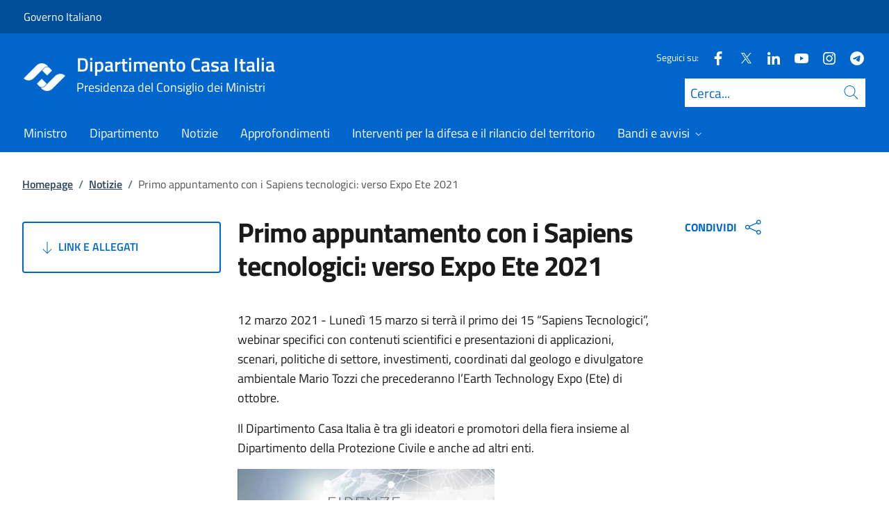

--- FILE ---
content_type: text/html; charset=utf-8
request_url: https://www.casaitalia.governo.it/generali/notizie/primo-appuntamento-con-i-sapiens-tecnologici-verso-expo-ete-2021/
body_size: 14429
content:



<!DOCTYPE html>
<html lang="it">
    <head>
        <title>Primo appuntamento con i Sapiens tecnologici: verso Expo Ete 2021</title>
        <meta charset="utf-8">
        <meta http-equiv="x-ua-compatible" content="ie=edge">
        <meta name="viewport" content="width=device-width, initial-scale=1">
            <meta name="keyword" content="comunicazione,prevenzione">
        <meta name="description" content="Luned&#xEC; 15 marzo si terr&#xE0; il primo dei 15 &#x201C;Sapiens Tecnologici&#x201D;, webinar specifici con contenuti scientifici e presentazioni di applicazioni, scenari, politiche ...">
        <link rel="canonical" href="https://www.casaitalia.governo.it/generali/notizie/primo-appuntamento-con-i-sapiens-tecnologici-verso-expo-ete-2021/" />
        <meta property="og:type" content="article" />
        <meta property="og:url" content="https://www.casaitalia.governo.it/generali/notizie/primo-appuntamento-con-i-sapiens-tecnologici-verso-expo-ete-2021/" />
        <meta property="og:title" content="Primo appuntamento con i Sapiens tecnologici: verso Expo Ete 2021" />
            <meta property="og:description" content="Luned&#xEC; 15 marzo si terr&#xE0; il primo dei 15 &#x201C;Sapiens Tecnologici&#x201D;, webinar specifici con contenuti scientifici e presentazioni di applicazioni, scenari, politiche ..." />
        <meta property="og:site_name" content="Dipartimento Casa Italia" />
        <meta property="og:updated_time" content="2025-11-17T16:36:31.103Z" />
        <meta name="twitter:card" content="summary" />
        <meta name="twitter:url" content="https://www.casaitalia.governo.it/generali/notizie/primo-appuntamento-con-i-sapiens-tecnologici-verso-expo-ete-2021/" />
        <meta name="twitter:title" content="Primo appuntamento con i Sapiens tecnologici: verso Expo Ete 2021" />
            <meta name="twitter:description" content="Luned&#xEC; 15 marzo si terr&#xE0; il primo dei 15 &#x201C;Sapiens Tecnologici&#x201D;, webinar specifici con contenuti scientifici e presentazioni di applicazioni, scenari, politiche ..." />
                <meta property="og:image" content="https://www.casaitalia.governo.it/media/1770/expo-ete-2021-alta.jpg" />
                <meta name="twitter:image" content="https://www.casaitalia.governo.it/media/1770/expo-ete-2021-alta.jpg" />
            <link rel="icon" href="https://www.casaitalia.governo.it/media/1190/favicon-96x96.png">
        
        <script src="/sb/registered-js-bundle.js.v639041368805888454"></script>
        <link href="/sb/registered-css-bundle.css.v639041368805888454" rel="stylesheet" />

            <!-- Matomo -->
            <script type="text/plain" data-cookiecategory="analytics">
                var _paq = window._paq = window._paq || [];
                /* tracker methods like "setCustomDimension" should be called before "trackPageView" */
                //_paq.push(["setCookieDomain", "*.www.dominio.it"]);
                //_paq.push(["setDomains", ["*.www.dominio.it"]]);
                _paq.push(['trackPageView']);
                _paq.push(['enableLinkTracking']);
                (function () {
                var u = "https://dmlws-analytics.sogei.it/piwik/";
                _paq.push(['setTrackerUrl', u + 'matomo.php']);
                _paq.push(['setSiteId', '20']);
                _paq.push(['addTracker', 'https://ingestion.webanalytics.italia.it/matomo.php', '38887']);
                var d = document, g = d.createElement('script'), s = d.getElementsByTagName('script')[0];
                g.type = 'text/javascript'; g.async = true; g.src = u + 'matomo.js'; s.parentNode.insertBefore(g, s);
                })();
            </script>
            <noscript><p><img src="https://dmlws-analytics.sogei.it/piwik/matomo.php?idsite=20&amp;rec=1" style="border:0;" alt="" /></p></noscript>
            <!-- End Matomo Code -->

    </head>

    <body>
         

<div class="skiplinks">
    <a class="visually-hidden-focusable" href="#main">Vai al contenuto</a>
    <a class="visually-hidden-focusable" href="#menu">Vai alla navigazione del sito</a>
</div>
         


<!-- PRIMO HEADER -->
<div class="it-header-slim-wrapper notprint" style="background-color:#004d99 !important">
    <div class="container-fluid px-0 px-lg-2 px-xl-3">
        <div class="col-12">
            <div class="it-header-slim-wrapper-content">
                <span class="d-flex">
                        <a class="d-lg-block navbar-brand" href="https://www.governo.it/" style="font-size: 1em">Governo Italiano</a>
                </span>
                

            </div>
        </div>
    </div>
</div>


<header class="it-header-wrapper position-sticky notprint" style="top:0;z-index:1040">
    <div class="it-nav-wrapper">
        <!-- SECONDO HEADER -->
        <div class="it-header-center-wrapper">
            <div class="container-fluid px-0 px-lg-2 px-xl-3">
                <div class="col-12">
                    <div class="it-header-center-content-wrapper">
                        <div class="it-brand-wrapper ms-2 ms-lg-0">
                            <a href="/generali/">
                                <img src="/media/d10nsub1/logo_casaitalia_75.png" class="main-header-logo" alt="">
                                <img src="/media/d10nsub1/logo_casaitalia_75.png" class="mobile-header-logo" alt="">
                                <div class="it-brand-text" aria-label="Dipartimento Casa Italia" role="contentinfo">
                                        <div class="it-brand-title">Dipartimento Casa Italia</div>
                                        <div class="it-brand-tagline d-none d-md-block lh-lg" style="font-size: 18px;">Presidenza del Consiglio dei Ministri</div>

                                </div>
                            </a>
                        </div>
                        <div class="it-right-zone d-flex flex-column align-items-end">
                            <div class="it-socials d-flex mb-lg-3 mb-md-1">
                                

    <span>
        Seguici su:
    </span>
<ul class="">
        <li class="">
            <a class="" href="https://www.facebook.com/casaitaliagov?notif_id=1602760617595826&amp;notif_t=page_fan&amp;ref=notif" aria-label="Facebook" target="_blank" title="Seguici su Facebook">
                <svg role="presentation" class="icon "><use href="/css/bootstrap-italia/svg/sprites.svg#it-facebook"></use></svg>
            </a>
        </li>
        <li class="">
            <a class="" href="https://twitter.com/casaitaliagov" aria-label="Twitter" target="_blank" title="Seguici su X">
                <svg role="presentation" class="icon "><use href="/css/bootstrap-italia/svg/sprites.svg#it-twitter"></use></svg>
            </a>
        </li>
        <li class="">
            <a class="" href="https://www.linkedin.com/company/dipartimento-casa-italia/" aria-label="Linkedin" target="_blank" title="Seguici su Linkedin">
                <svg role="presentation" class="icon "><use href="/css/bootstrap-italia/svg/sprites.svg#it-linkedin"></use></svg>
            </a>
        </li>
        <li class="">
            <a class="" href="https://www.youtube.com/channel/UCP4ia_k0t-8rp6F-8jFuj1Q" aria-label="Youtube" target="_blank" title="Seguici su Youtube">
                <svg role="presentation" class="icon "><use href="/css/bootstrap-italia/svg/sprites.svg#it-youtube"></use></svg>
            </a>
        </li>
        <li class="">
            <a class="" href="https://www.instagram.com/p/CGbyuPABUz2/?igshid=1o81f71pbjpmy" aria-label="Instagram" target="_blank" title="Seguici su Instagram">
                <svg role="presentation" class="icon "><use href="/css/bootstrap-italia/svg/sprites.svg#it-instagram"></use></svg>
            </a>
        </li>
        <li class="">
            <a class="" href="https://t.me/casaitaliagov/" aria-label="Telegram" target="_blank" title="Seguici su Telegram">
                <svg role="presentation" class="icon "><use href="/css/bootstrap-italia/svg/sprites.svg#it-telegram"></use></svg>
            </a>
        </li>

</ul>


                            </div>
                                <form id="search" action="/generali/search/" method="GET" role="search">
                                    <div class="it-search-wrapper">
                                        <label for="searchInput" class="visually-hidden">Cerca</label>
                                        <input id="searchInput" oninput="enableSearch(this.id)" type="text" class="border-bottom-0 searchbar" placeholder="Cerca..." required name="cerca" id="closedMobileSearch" style="height:41px">
                                        <a class="search-link squared-icon searchbar a-disabled" aria-label="Cerca" href="#" role="button" onclick="document.getElementById('search').submit();" style="height:41px">
                                            <svg role="presentation" id="searchIcon" class="icon icon-blue">
                                                <use href="/css/bootstrap-italia/svg/sprites.svg#it-search"></use>
                                            </svg>
                                        </a>
                                        <svg role="presentation" id="closedSearchbarSvg" role="presentation" class="icon icon-sm icon-white" onclick="showSearchBar()">
                                            <use href="/css/bootstrap-italia/svg/sprites.svg#it-search"></use>
                                        </svg>

                                        <svg role="presentation" id="openedSearchbarSvg" role="presentation" class="d-none" onclick="showSearchBar()" xmlns="http://www.w3.org/2000/svg" xmlns:xlink="http://www.w3.org/1999/xlink" width="20px" height="20px" viewBox="0 0 20 20" version="1.1">
                                            <path style=" stroke:none;fill-rule:nonzero;fill:rgb(100%,100%,100%);fill-opacity:1;" d="M 10.945312 10 L 20 18.917969 L 18.917969 20 L 10 10.945312 L 1.082031 20 L 0 18.917969 L 9.054688 10 L 0 1.082031 L 1.082031 0 L 10 9.054688 L 18.917969 0 L 20 1.082031 Z M 10.945312 10 " />
                                        </svg>
                                    </div>
                                    <input type="submit" hidden />
                                </form>
                        </div>
                    </div>
                </div>
            </div>
        </div>

        <!-- TERZO HEADER -->
        <div class="it-header-navbar-wrapper">
            <div class="container-fluid px-0">
                <div class="col-12">
                    

<nav class="navbar navbar-expand-lg has-megamenu" aria-label="Menu principale">
    <button type="button" aria-label="Mostra/Nascondi menu" class="p-0 border-0 bg-transparent d-lg-none" aria-controls="menu" aria-expanded="false" data-bs-toggle="navbarcollapsible" data-bs-target="#navbar-E">
        <span>
            <svg role="presentation" role="img" aria-label="icona burger menu" class="icon icon-white"><use href="/css/bootstrap-italia/svg/sprites.svg#it-burger"></use></svg>
        </span>
    </button>
    <div class="navbar-collapsable" id="navbar-E">
        <div class="overlay fade"></div>
        <div class="close-div">
            <button type="button" aria-label="Chiudi il menu" class="btn close-menu">
                <span><svg role="presentation" role="img" class="icon"><use href="/css/bootstrap-italia/svg/sprites.svg#it-close-big"></use></svg></span>
            </button>
        </div>
        <div class="menu-wrapper justify-content-lg-between align-items-lg-baseline">
            <ul id="mainMenu" class="navbar-nav w-100 ">
                


            <li class="nav-item dropdown megamenu">
                <a href="/generali/ministro/" class="nav-link dropdown-toggle px-lg-2 px-xl-3 lh-sm" >
                    <span>Ministro</span>
                </a>
            </li>
            <li class="nav-item dropdown megamenu">
                <a href="/generali/dipartimento/" class="nav-link dropdown-toggle px-lg-2 px-xl-3 lh-sm" >
                    <span>Dipartimento</span>
                </a>
            </li>
            <li class="nav-item dropdown megamenu">
                <a href="/generali/notizie/" class="nav-link dropdown-toggle px-lg-2 px-xl-3 lh-sm" >
                    <span>Notizie</span>
                </a>
            </li>
            <li class="nav-item dropdown megamenu">
                <a href="/generali/approfondimenti/" class="nav-link dropdown-toggle px-lg-2 px-xl-3 lh-sm" >
                    <span>Approfondimenti</span>
                </a>
            </li>
            <li class="nav-item dropdown megamenu">
                <a href="/generali/interventi-per-la-difesa-e-il-rilancio-del-territorio/" class="nav-link dropdown-toggle px-lg-2 px-xl-3 lh-sm" >
                    <span>Interventi per la difesa e il rilancio del territorio </span>
                </a>
            </li>
            <li class="nav-item dropdown megamenu">
                <a href="/generali/bandi-e-avvisi/" class="nav-link dropdown-toggle px-lg-2 px-xl-3 lh-sm"  type=button data-bs-toggle=dropdown aria-expanded=false aria-haspopup=true>
                    <span>Bandi e avvisi</span>
                        <svg role="presentation" role="img" class="icon icon-xs ms-1" role="img" aria-label="Espandi"><use href="/css/bootstrap-italia/svg/sprites.svg#it-expand"></use></svg>
                </a>
                    <div class="dropdown-menu shadow-lg" role="region" aria-label="menu dropdown">
                        <div class="megamenu pb-5 pt-3 py-lg-0">
                            <div class="row">
                                <div class="col-12">
                                        <div class="it-heading-link-wrapper">
                                            <a class="it-heading-link" href="/generali/bandi-e-avvisi/">
                                                <span>Esplora la sezione "Bandi e avvisi"</span>
                                            </a>
                                        </div>
                                    
                                    <div class="row">
                                                <div class="col-lg-3">
                                                    <div class="link-list-wrapper">
                                                        <ul class="link-list mb-3 mb-lg-0 arrowlinks">
                                                            <li>
                                                                <a class="list-item dropdown-item align-items-start" href="/generali/bandi-e-avvisi/avviso-aree-interne-in-zone-sismiche-1-e-2/">
                                                                    <span class="fw-semibold">Avviso Aree interne in zone sismiche 1 e 2</span>
                                                                </a>
                                                            </li>
                                                        </ul>
                                                    </div>
                                                </div>
                                                <div class="col-lg-3">
                                                    <div class="link-list-wrapper">
                                                        <ul class="link-list mb-3 mb-lg-0 arrowlinks">
                                                            <li>
                                                                <a class="list-item dropdown-item align-items-start" href="/generali/bandi-e-avvisi/avviso-isole-minori-marine-approdi-ed-elisuperfici/">
                                                                    <span class="fw-semibold">Avviso Isole minori marine (approdi ed elisuperfici)</span>
                                                                </a>
                                                            </li>
                                                        </ul>
                                                    </div>
                                                </div>
                                                <div class="col-lg-3">
                                                    <div class="link-list-wrapper">
                                                        <ul class="link-list mb-3 mb-lg-0 arrowlinks">
                                                            <li>
                                                                <a class="list-item dropdown-item align-items-start" href="/generali/bandi-e-avvisi/avviso-isole-minori-marine-edifici-e-infrastrutture/">
                                                                    <span class="fw-semibold">Avviso Isole minori marine  (edifici e infrastrutture)</span>
                                                                </a>
                                                            </li>
                                                        </ul>
                                                    </div>
                                                </div>
                                                <div class="col-lg-3">
                                                    <div class="link-list-wrapper">
                                                        <ul class="link-list mb-3 mb-lg-0 arrowlinks">
                                                            <li>
                                                                <a class="list-item dropdown-item align-items-start" href="/generali/bandi-e-avvisi/bando-piccoli-comuni/">
                                                                    <span class="fw-semibold">Bando piccoli comuni</span>
                                                                </a>
                                                            </li>
                                                        </ul>
                                                    </div>
                                                </div>
                                    </div>
                                </div>
                            </div>
                        </div>
                    </div>
            </li>

            </ul>
        </div>
    </div>
</nav>
                </div>
            </div>
        </div>
    </div>
        <form id="search-mobile" action="/generali/search/" method="GET">
            <div id="searchbarMobileContainer" class="d-flex container-fluid bg-primary border-bottom-0 padding-search-mobile pt-1 pb-2 d-none">
                <label for="openedMobileSearch" class="visually-hidden">Cerca</label>
                <input oninput="enableSearch(this.id)" name="cerca" id="openedMobileSearch" class="border-bottom-0 bg-white" type="search" placeholder="Cerca">
                <a class="search-link squared-icon-mobile bg-white a-disabled" aria-label="Cerca" href="#" onclick="document.getElementById('search-mobile').submit();">
                    <svg role="presentation" id="searchIconMobile" class="icon icon-sm icon-blue">
                        <use href="/css/bootstrap-italia/svg/sprites.svg#it-search"></use>
                    </svg>
                </a>
            </div>
            <input type="submit" hidden />
        </form>
</header>
<div class="it-header-center-wrapper bg-white d-none printvisible">
    <div class="container-fluid px-0 px-lg-2 px-xl-3">
        <div class="row">
            <div class="col-12">
                <div class="it-header-center-content-wrapper">
                    <div class="it-brand-wrapper">
                        <a href="/generali/">
                            <img class="print-logo icon " alt="">
                            <div class="it-brand-text">
                                <div class="it-brand-title text-primary">Dipartimento Casa Italia</div>
                                    <div class="it-brand-tagline d-none d-md-block text-primary" style="line-height:2em">Presidenza del Consiglio dei Ministri</div>

                            </div>
                        </a>
                    </div>
                </div>
            </div>
        </div>
    </div>
</div>

<script>

    function showSearchBar() {
        $("#searchbarMobileContainer").toggleClass("d-none");
        $("#closedSearchbarSvg").toggleClass("d-none");
        $("#openedSearchbarSvg").toggleClass("d-none");
    }

    function enableSearch(id) {
        let tagId = "#" + id;
        let selector = $(`${tagId}`);

        if (selector.val() != "") {
            $(`${tagId} + a`).removeClass("a-disabled")
        }
        else {
            $(`${tagId} + a`).addClass("a-disabled")
        }
    }

    $(document).ready(function () {
        if (window.innerWidth > 768)
            enableSearch("searchInput");
        else
            enableSearch("openedMobileSearch");
    });

</script>
    

        <div id="main">
            

<div class="mx-3 mx-lg-4 px-lg-1 px-1 px-xl-2">
    <div class="col-md-12">
        

<div class="container-xxxl">

<nav class="breadcrumb-container" role="navigation">
        <ol class="breadcrumb mt-4 mb-4">
                    <li class="breadcrumb-item"><a href="/generali/" aria-label="Vai alla pagina:: Homepage">Homepage</a><span class="separator">/</span></li>
                    <li class="breadcrumb-item"><a href="/generali/notizie/?tab=b9900c42-4a32-476d-9f49-80c1cebd0c62" aria-label="Vai alla pagina:: Notizie">Notizie</a><span class="separator">/</span></li>
            <li class="breadcrumb-item active" aria-current="page">Primo appuntamento con i Sapiens tecnologici: verso Expo Ete 2021</li>
        </ol>
    </nav>
</div>



    </div>
    <div class="row">
        <div class="col-md-3">
            <div class="inThisPageContainer">
                


<script>
    function setOffsetGapDiv() {
        let windowWidth = $(window).width();
        let offsetGap = 0;

        if (windowWidth < 992)
            offsetGap = 100;
        else
            offsetGap = 210;

        return offsetGap;
    }

    function changeScrollPadding(navscroll) {
        let windowWidth = $(window).width();

        if (windowWidth < 992)
            navscroll.setScrollPadding(setOffsetGapDiv());
        else
            navscroll.setScrollPadding(setOffsetGapDiv());
    }

    function scrollToDiv(idDiv) {
        let selector = "#" + idDiv;
        let offset = $(selector).offset();
        let scrollto = offset.top - setOffsetGapDiv();
        window.scrollTo({
            top: scrollto + 20,
            behavior: 'smooth'
        });
    }

    $(document).ready(function () {
        var navscrollElement = document.querySelector('#sideNavLinks');
        var navscroll = new bootstrap.NavScroll(navscrollElement);

        changeScrollPadding(navscroll);

        //#region codice necessario solo per debug
        $(window).on("resize", function () {
            changeScrollPadding(navscroll);
        });
        //#endregion
    });
</script>
                    <a href="#usefulLinks" type="button" class="btn btn-outline-primary w-100 py-4 text-start linkGoDown mt-2 text-uppercase">
                        <svg role="presentation" class="icon icon-sm icon-primary right"><use href="/css/bootstrap-italia/svg/sprites.svg#it-arrow-down"></use></svg>
                        Link e Allegati
                    </a>
            </div>
        </div>
        <div class="col-md-6 md-max-width-700">
            <div>
                <h1 class="word-break">
                    Primo appuntamento con i Sapiens tecnologici: verso Expo Ete 2021
                </h1>
                <div class="d-flex mt-3">
                </div>

            </div>
            <div class="row my-4">
                <div id="main-page" class="col-md-12 it-page-sections-container word-break">

<p>12 marzo 2021 - Lunedì 15 marzo si terrà il primo dei 15 “Sapiens Tecnologici”, webinar specifici con contenuti scientifici e presentazioni di applicazioni, scenari, politiche di settore, investimenti, coordinati dal geologo e divulgatore ambientale Mario Tozzi che precederanno l’Earth Technology Expo (Ete) di ottobre.</p>
<p>Il Dipartimento Casa Italia è tra gli ideatori e promotori della fiera insieme al Dipartimento della Protezione Civile e anche ad altri enti.</p>
<p><img style="width: 370px; height: 369px;" src="/media/1770/expo-ete-2021-alta.jpg?width=370&amp;height=369&amp;mode=max" alt=""></p>
<p>Il webinar è l’occasione per presentare l’Expo Ete 2021 che sarà la prima e più completa esposizione delle applicazioni tecnologiche in corso e dell'innovazione previste e presenti nelle linee guida del Next Generation EU dedicate alla prevenzione, alla protezione civile e alla ricostruzione post emergenza. La prima Expo della “transizione digitale ed ecologica” si terrà a Firenze dal 13 al 16 ottobre 2021 alla Fortezza da Basso.</p>
<p>Per la sessione dedicata alla presentazione dell’Expo, lunedì 15 saranno presenti Fabrizio Curcio, Capo del Dipartimento della Protezione Civile, Stefano Laporta, Presidente dell’Ispra, Giorgio Saccoccia, Presidente dell’Asi e altri rappresentanti istituzionali di enti importanti come per esempio Coldiretti, Anbi, Ingv, Ogs e altri ancora.</p>
<p>Il tema centrale del webinar di lunedì sarà focalizzato sull’osservazione geospaziale della Terra; satelliti, strumenti scientifici e tecnologie made in Italy in orbita per il controllo del territorio e la riduzione dei rischi naturali. Tra i principali relatori interverranno Stefano Laporta, Presidente dell’Ispra, Giorgio Saccoccia, Presidente dell’Asi e altri rappresentanti di enti come per esempio Cnr, Consiglio Nazionale degli Ingegneri e Consiglio Nazionale dei geologi.</p>
<p>In mostra&nbsp;all’Expo Ete a ottobre ci sarà la leadership tecnologica italiana con esposizioni, convegni, presentazioni, collegamenti, tutte le novità dall’Agenzia spaziale italiana a enti di ricerca, università, società e aziende, spin off, star up, regioni ed enti locali in tutti i settori. Un evento ETE con Ente Fiera Firenze, ideato e in collaborazione con Protezione civile e Dipartimento Casa Italia della Presidenza del Consiglio, ASI, Ispra, Enea, Ingv, Agenzia di Coesione Territoriale, Istituto oceanografico, Utilitalia, Consorzi di bonifica dell’Anbi, Coldiretti, Centro Euromediterraneo per i cambiamenti climatici, Dipartimento scienze della terra università di Firenze, Luiss&nbsp;“Guido Carli”, Fondazione Symbola, Legambiente.</p>                </div>
            </div>
        </div>
        <div class="col-md-3">
            <div class="">
                


    <div class="dropdown notprint mb-2 ms-md-4" style="width:fit-content">
        <div class="align-items-center">
            <button class="d-flex dropdown-toggle sidenav-title text-primary fw-bold text-decoration-none align-items-center border-0 bg-white" aria-label="Apri opzioni di condivisione" data-bs-toggle="dropdown" aria-haspopup="true" aria-expanded="false">
                CONDIVIDI
                <span class="ps-2">
                    <svg role="presentation" class="icon icon-blue"><use href="/css/bootstrap-italia/svg/sprites.svg#it-share"></use></svg>
                </span>
            </button>
            <div class="dropdown-menu">
                <div class="link-list-wrapper share">
                    <ul class="link-list">
                            <li>
                                <a class="list-item right-icon d-flex justify-content-between" href="http://www.facebook.com/sharer/sharer.php?u=https%3a%2f%2fwww.casaitalia.governo.it%2fgenerali%2fnotizie%2fprimo-appuntamento-con-i-sapiens-tecnologici-verso-expo-ete-2021%2f" style="padding:0.50em 17px;">
                                    <span>Condividi su Facebook</span>
                                    <svg role="presentation" class="icon icon-sm icon-primary right"><use href="/css/bootstrap-italia/svg/sprites.svg#it-facebook"></use></svg>
                                </a>
                            </li>
                            <li>
                                <a class="list-item right-icon d-flex justify-content-between" href="http://www.x.com/share?text=Primo&#x2B;appuntamento&#x2B;con&#x2B;i&#x2B;Sapiens&#x2B;tecnologici%3a&#x2B;verso&#x2B;Expo&#x2B;Ete&#x2B;2021&url=https%3a%2f%2fwww.casaitalia.governo.it%2fgenerali%2fnotizie%2fprimo-appuntamento-con-i-sapiens-tecnologici-verso-expo-ete-2021%2f" style="padding:0.50em 17px;">
                                    <span>Condividi su X</span>
                                    <svg role="presentation" class="icon icon-sm icon-primary right"><use href="/css/bootstrap-italia/svg/sprites.svg#it-twitter"></use></svg>
                                </a>
                            </li>

                    </ul>
                 </div>
            </div>
        </div>

    </div>

<script type="text/javascript">
    function Copy() {
        var copyText = "https://www.casaitalia.governo.it/generali/notizie/primo-appuntamento-con-i-sapiens-tecnologici-verso-expo-ete-2021/";
        navigator.clipboard.writeText(copyText);
    }
</script>



            </div>
        </div>

    </div>
</div>


    <div id="usefulLinks" style="background-color:#f3f7fc;" class="scrolling-margin">
        <div class="mx-2 my-4 my-xl-5 px-2 mx-xl-3 px-xl-3 mx-lg-3 px-lg-2 pb-5">
            <span class="text-black fw-bold pt-4 fs-4 d-block">
                Link e Allegati
            </span>

                <div class="row">
                        <div class="col-md-3 pb-4">
                            <div class="bg-darkblue my-3 h-100 text-break">
                                <div class="card-body p-4 d-flex flex-column justify-content-between h-100">
                                    <span class="text-light fs-5 me-4 lh-base d-block fw-semibold">
                                        Programma del webinar del 15 marzo 2021
                                    </span>
                                        <a class="text-decoration-none underlinedLink" href="https://www.etexpo.it/l-evento/sapiens-tecnologici/13-webinar/webinar-15-marzo/32-webinar-15-marzo-earth-technology-expo"  aria-label="Vai alla pagina Programma del webinar del 15 marzo 2021" title="Vai alla pagina Programma del webinar del 15 marzo 2021">
                                            <div class="text-light fw-semibold fs-6">
                                                <div class="card-title d-flex">
                                                            <svg role="presentation" class="icon icon-sm icon-white me-1">
                                                                <use href="/css/bootstrap-italia/svg/sprites.svg#it-external-link"></use>
                                                            </svg>
                                                            <span class="text-uppercase">Scopri</span>
                                                </div>
                                            </div>
                                        </a>

                                </div>
                            </div>
                        </div>
                        <div class="col-md-3 pb-4">
                            <div class="bg-darkblue my-3 h-100 text-break">
                                <div class="card-body p-4 d-flex flex-column justify-content-between h-100">
                                    <span class="text-light fs-5 me-4 lh-base d-block fw-semibold">
                                        Link per seguire il webinar sul canale YouTube di Expo Ete 2021
                                    </span>
                                        <a class="text-decoration-none underlinedLink" href="https://www.youtube.com/channel/UC7ieIrV1dF2dTzJjdo-CmQw"  aria-label="Vai alla pagina Link per seguire il webinar sul canale YouTube di Expo Ete 2021" title="Vai alla pagina Link per seguire il webinar sul canale YouTube di Expo Ete 2021">
                                            <div class="text-light fw-semibold fs-6">
                                                <div class="card-title d-flex">
                                                            <svg role="presentation" class="icon icon-sm icon-white me-1">
                                                                <use href="/css/bootstrap-italia/svg/sprites.svg#it-external-link"></use>
                                                            </svg>
                                                            <span class="text-uppercase">Scopri</span>
                                                </div>
                                            </div>
                                        </a>

                                </div>
                            </div>
                        </div>
                </div>
        </div>
    </div>


<script>
    $("#main-page h2").addClass("it-page-section");

    $('#main-page a').each(function(){
        let id = $(this).attr('href');

        if (id && id.startsWith('#')) {
            id = id.substring(1);
            $(this).attr('onclick', `scrollToDiv('${id}')`);
            $(this).removeAttr('href');
            $(this).addClass('btn-link');
            $(this).css('cursor', 'pointer');
        }
    });

    $(".overflow-md-x:has(> table:not(.table-responsive))").addClass("table-responsive");
</script>
        </div>
        
<footer class="it-footer notprint">
    <div class="it-footer-main bg-dark" style="background-color:#003366 !important">
        <div class="container-fluid">
            <div class="row">
                <section>
                    <div class="row clearfix">
                        <div class="col-sm-12">
                            <div class="it-brand-wrapper pb-0">
                                <a href="/generali/" data-focus-mouse="false">
                                        <img src="/media/d10nsub1/logo_casaitalia_75.png" class="icon" alt="Logo Casaitalia 75" />
                                    <div>
                                        <span class="footer-it-brand-title">Dipartimento Casa Italia</span>
                                            <div class="it-brand-tagline d-none d-md-block lh-lg" style="font-size: 18px;">Presidenza del Consiglio dei Ministri</div>
                                    </div>

                                </a>
                            </div>
                        </div>
                    </div>
                </section>
                    <section class="py-4 border-secondary border-bottom">
                        <div class="row">


                                            <div class="col-xl-3 col-lg-6 pb-2">
                                                    <span class="fs-5 pb-3 d-block text-uppercase fw-semibold" role="heading">Sede</span>

                                                    <div class="contactBoxTextFooter">
                                                        <p>Via della Ferratella in Laterano, 51</p>
<p>00184&nbsp; &nbsp;ROMA</p>
                                                    </div>
                                            </div>
                                            <div class="col-xl-3 col-lg-6 pb-2">
                                                    <span class="fs-5 pb-3 d-block text-uppercase fw-semibold" role="heading">Recapiti telefonici</span>

                                                    <div class="contactBoxTextFooter">
                                                        <p>Centralino Tel: 06.6779.1</p>
<p>Centralino Tel: 06 6779.5999</p>
                                                    </div>
                                            </div>
                                            <div class="col-xl-4 col-lg-6 pb-2">
                                                    <span class="fs-5 pb-3 d-block text-uppercase fw-semibold" role="heading">Indirizzi di posta elettronica</span>

                                                    <div class="contactBoxTextFooter">
                                                        <p><a href="mailto:segreteriacasaitalia@governo.it" title="Scrivi alla casella di posta elettronica ordinaria">segreteriacasaitalia@governo.it</a></p>
<p><a href="mailto:casaitalia@pec.governo.it">casaitalia@pec.governo.it</a></p>
                                                    </div>
                                            </div>
                        </div>
                    </section>
            </div>
        </div>
    </div>
        <div class="it-footer-small-prints clearfix ">
            <div class="container-fluid ">

                <ul class="it-footer-small-prints-list list-inline mb-0 d-flex flex-column flex-md-row ">
                        <li>
                                    <a class="list-item text-decoration-underline" href="/generali/contatti/"><span class="text-white">Contatti</span></a>
                        </li>
                        <li>
                                    <a class="list-item text-decoration-underline" href="http://presidenza.governo.it/AmministrazioneTrasparente/Organizzazione/ArticolazioneUffici/Dipartimenti/casa_It.html"><span class="text-white">Amministrazione Trasparente</span></a>
                        </li>
                        <li>
                                    <a class="list-item text-decoration-underline" href="/generali/privacy/"><span class="text-white">Privacy</span></a>
                        </li>
                        <li>
                                    <a class="list-item text-decoration-underline" href="/generali/note-legali/"><span class="text-white">Note legali</span></a>
                        </li>
                        <li>
                                    <a class="list-item text-decoration-underline" href="/generali/approfondimenti/social-media-policy/"><span class="text-white">Social media policy</span></a>
                        </li>
                        <li>
                                    <a class="list-item text-decoration-underline" href="https://form.agid.gov.it/view/4ff18fb0-93da-11f0-a480-01dde6adf1ef"><span class="text-white">Dichiarazione di accessibilit&#xE0;</span></a>
                        </li>
                        <li>
                                    <a class="list-item text-decoration-underline" role="button" href="" data-cc="c-settings"><span class="text-white">Preferenze cookie</span></a>
                        </li>
                </ul>

            </div>
        </div>
</footer>
        
<div class="d-flex align-items-center notprint">
    <a href="#" aria-hidden="true" tabindex="-1" data-bs-toggle="backtotop" aria-label="torna in cima" class="back-to-top shadow" style="z-index: 9999; bottom: 65px;">
        <svg role="presentation" class="icon icon-light"><use href="/css/bootstrap-italia/svg/sprites.svg#it-arrow-up"></use></svg>
    </a>
</div>

        
    </body>
</html>



<script>

    window.addEventListener('load', function () {

        // obtain plugin
        const cc = initCookieConsent();
        const ifm = iframemanager();
        
        ifm.run({
            currLang: document.documentElement.getAttribute('lang'),
            showBtn: false,
            services: {

                            youtube: {
                            embedUrl: '{data-id}',
                            thumbnailUrl: function (id, setThumbnail) {
                                var video_id;
                                var regExp = /^.*(youtu\.be\/|v\/|u\/\w\/|embed\/|watch\?v=|\&v=)([^#\&\?]*).*/;
                                var match = id.match(regExp);
                                if (match && match[2].length == 11) {
                                    video_id = match[2];
                                } else {
                                    //error
                                }
                                var url = "https://i3.ytimg.com/vi/" + video_id + "/hqdefault.jpg";
                                setThumbnail(url);
                            },

                            iframe: {
                                allow: 'accelerometer; encrypted-media; gyroscope; picture-in-picture; fullscreen;',
                            },
                            cookie: {
                                name: 'cc_youtube'
                            },
                            languages: {
                                it: {
                                    notice: 'Questo video incorporato via YouTube utilizza cookie di terze parti ed è attualmente disabilitato. È possibile attivarne il funzionamento tramite le <a data-cc="c-settings" role="button">preferenze cookie</a> del sito',
                                    loadBtn: 'Carica il video',
                                    loadAllBtn: 'Non chiedere nuovamente'
                                },
                                en: {
                        notice: 'This video embedded via YouTube uses third party cookies and is currently disabled. It is possible to view it through the <a data-cc="c-settings" role="button">cookie preferences</a>',
                                    loadBtn: 'Load video',
                                    loadAllBtn: 'Don\'t ask again'
                                }
                            }
                        },
                    
                            googlemaps: {
                            embedUrl: '{data-id}',
                            thumbnailUrl: "/css/img/Banned.jpg",
                            iframe: {
                                allow: 'accelerometer; encrypted-media; gyroscope; picture-in-picture; fullscreen;',
                            },
                            cookie: {
                                name: 'cc_googlemaps'
                            },
                            languages: {
                                it: {
                        notice: 'Questa mappa incorporata via Google Maps utilizza cookie di terze parti ed è attualmente disabilitato. È possibile attivarne il funzionamento tramite le <a data-cc="c-settings" role="button">preferenze cookie</a> del sito',
                                    loadBtn: 'Carica il video',
                                    loadAllBtn: 'Non chiedere nuovamente'
                                },
                                en: {
                        notice: 'This map embedded via Google Maps uses third party cookies and is currently disabled. It is possible to view it through the <a data-cc="c-settings" role="button">cookie preferences</a>',
                                    loadBtn: 'Load video',
                                    loadAllBtn: 'Don\'t ask again'
                                }
                            }
                        },
                    
                            genericservice: {
                            embedUrl: '{data-id}',
                            thumbnailUrl: "/css/img/Banned.jpg",
                            iframe: {
                                allow: 'accelerometer; encrypted-media; gyroscope; picture-in-picture; fullscreen;',
                            },
                            cookie: {
                                name: 'cc_servizio'
                            },
                            languages: {
                                it: {
                        notice: 'Questo contenuto utilizza cookie di terze parti ed è attualmente disabilitato. È possibile attivarne il funzionamento tramite le <a data-cc="c-settings" role="button">preferenze cookie</a> del sito',
                                    loadBtn: 'Carica il video',
                                    loadAllBtn: 'Non chiedere nuovamente'
                                },
                                en: {
                        notice: 'This content embedded uses third party cookies and is currently disabled. It is possible to view it through the <a data-cc="c-settings" role="button">cookie preferences</a>',
                                    loadBtn: 'Load video',
                                    loadAllBtn: 'Don\'t ask again'
                                }
                            }
                        },
                                }
        });

        cc.run({
            current_lang: document.documentElement.getAttribute('lang'),
            autoclear_cookies: true,
            page_scripts: true,
            // mode: 'opt-in'                          // default: 'opt-in'; value: 'opt-in' or 'opt-out'
            // delay: 0,                               // default: 0
            // auto_language: null                     // default: null; could also be 'browser' or 'document'
            // autorun: true,                          // default: true
            // force_consent: false,                   // default: false
            hide_from_bots: true,                  // default: false
            // remove_cookie_tables: false             // default: false
            // cookie_name: 'cc_cookie',               // default: 'cc_cookie'
            // cookie_expiration: 182,                 // default: 182 (days)
            // cookie_necessary_only_expiration: 182   // default: disabled
            // cookie_domain: location.hostname,       // default: current domain
            // cookie_path: '/',                       // default: root
            // cookie_same_site: 'Lax',                // default: 'Lax'
            // use_rfc_cookie: false,                  // default: false
            // revision: 0,                            // default: 0

            gui_options: {
                consent_modal: {
                    layout: 'bar', // box,cloud,bar
                    position: 'top left', // bottom,middle,top + left,right,center
                    transition: 'slide' // zoom,slide
                },
                settings_modal: {
                    layout: 'bar', // box,bar
                    position: 'left', // right,left (available only if bar layout selected)
                    transition: 'slide' // zoom,slide
                }
            },

            onFirstAction: function (user_preferences, cookie) {
                // callback triggered only once
            },

            onAccept: function (cookie) {

                if (cc.allowedCategory('cc-youtube') && true) {
                    ifm.acceptService('youtube');
                }
                if (cc.allowedCategory('cc-facebookservice') && false) {
                    ifm.acceptService('facebookservice');
                }
                if (cc.allowedCategory('cc-vimeo') && false) {
                    ifm.acceptService('vimeo');
                }
                if (cc.allowedCategory('cc-googlemaps') && true) {
                    ifm.acceptService('googlemaps');
                }
                if (cc.allowedCategory('cc-powerbi') && false) {
                    ifm.acceptService('powerbi');
                }
                if (cc.allowedCategory('cc-servizio') && true) {
                    ifm.acceptService('genericservice');
                }
            },

            onChange: function (cookie, changed_preferences) {

                if (!cc.allowedCategory('cc-youtube')) {
                    ifm.rejectService('youtube');
                }
                else {
                    ifm.acceptService('youtube');
                    document.querySelectorAll("div[data-service='youtube']").forEach(function (item) {
                        item.classList.add("accepted");
                    });
                    
                }
                if (!cc.allowedCategory('cc-facebookservice')) {
                    ifm.rejectService('facebookservice');
                }
                else {
                    ifm.acceptService('facebookservice');
                }
                if (!cc.allowedCategory('cc-vimeo')) {
                    ifm.rejectService('vimeo');
                }
                else {
                    ifm.acceptService('vimeo');
                }
                if (!cc.allowedCategory('cc-googlemaps')) {
                    ifm.rejectService('googlemaps');
                }
                else {
                    ifm.acceptService('googlemaps');
                }
                if (!cc.allowedCategory('cc-powerbi')) {
                    ifm.rejectService('powerbi');
                }
                else {
                    ifm.acceptService('powerbi');
                }
                if (!cc.allowedCategory('cc-servizio')) {
                    ifm.rejectService('genericservice');
                }
                else {
                    ifm.acceptService('genericservice');
                }
            },

            languages: {
                'it': {
                    consent_modal: {
                        title: '',
                        description: '<p class="u-color-white u-text-r-xs u-lineHeight-m u-padding-r-bottom"><p>Questo sito utilizza cookie tecnici e di terze parti.<br>Puoi liberamente prestare, rifiutare o revocare il tuo consenso, in qualsiasi momento, accedendo al pannello delle preferenze cookie, raggiungibile dal footer.<br>Per saperne di più consulta le note legali.</p><button type="button" data-cc="c-settings" class="cc-link" arial-label="Impostazioni cookie">Vai alle preferenze cookie</button></p>',
                        primary_btn: {
                            text: 'ACCETTA TUTTI',
                            role: 'accept_all' // 'accept_selected' or 'accept_all'
                        },
                        secondary_btn: {
                            text: 'RIFIUTA TUTTI',
                            role: 'accept_necessary' // 'settings' or 'accept_necessary'
                        }
                    },
                    settings_modal: {
                        title: 'Preferenze cookie',
                        save_settings_btn: 'Salva le impostazioni',
                        accept_all_btn: 'ACCETTA TUTTI',
                        reject_all_btn: 'RIFIUTA TUTTI',
                        close_btn_label: 'Chiudi',
                        cookie_table_headers: [{
                            col1: 'Name'
                        },
                        {
                            col2: 'Domain'
                        },
                        {
                            col3: 'Expiration'
                        },
                        {
                            col4: 'Description'
                        }
                        ],
                        blocks: [{
                            title: '',
                            description: '<p class="u-color-white u-text-r-xs u-lineHeight-m u-padding-r-bottom"><p>Questo sito utilizza cookie tecnici e di terze parti.<br>Puoi liberamente prestare, rifiutare o revocare il tuo consenso, in qualsiasi momento, accedendo al pannello delle preferenze cookie, raggiungibile dal footer.<br>Per saperne di più consulta le note legali.</p>'
                        }, {
                            title: 'Cookie tecnici necessari',
                            description: 'Cookie tecnici necessari per il funzionamento del sito',
                            toggle: {
                                value: 'necessary',
                                enabled: true,
                                readonly: true // cookie categories with readonly=true are all treated as "necessary cookies"
                            }
                        }, {
                            title: 'Cookie analitici',
                            description: 'Utilizzati per raccogliere, in forma anonima, informazioni statistiche e aggregate sulle modalità di navigazione degli utenti.',
                            toggle: {
                                value: 'analytics',
                                enabled: false,
                                readonly: false
                            }
                        },


                            {
                                title: 'Cookie per i video Youtube',
                                description: 'Cookie che consentono la riproduzione dei video Youtube',
                                toggle: {
                                    value: 'cc-youtube',
                                    enabled: false,
                                    readonly: false
                                }
                            },
            



                            {
                                title: 'Cookie per Google Maps',
                                description: 'Cookie che consentono la riproduzione delle mappe Google Maps',
                                toggle: {
                                    value: 'cc-googlemaps',
                                    enabled: false,
                                    readonly: false
                                }
                            },
            


                            {
                                title: 'Cookie per altri servizi',
                                description: 'Cookie che consentono la visualizzazione di altri servizi di terze parti',
                                toggle: {
                                    value: 'cc-servizio',
                                    enabled: false,
                                    readonly: false
                                }
                            },
                                        ]
                    }
                },
                'en': {
                    consent_modal: {
                        title: '',
                        description: '<p class="u-color-white u-text-r-xs u-lineHeight-m u-padding-r-bottom"><p>Questo sito utilizza cookie tecnici e di terze parti.<br>Puoi liberamente prestare, rifiutare o revocare il tuo consenso, in qualsiasi momento, accedendo al pannello delle preferenze cookie, raggiungibile dal footer.<br>Per saperne di più consulta le note legali.</p><button type="button" data-cc="c-settings" class="cc-link" arial-label="Impostazioni cookie">Vai alle preferenze cookie</button></p>',
                        primary_btn: {
                            text: 'ACCETTA TUTTI',
                            role: 'accept_all' // 'accept_selected' or 'accept_all'
                        },
                        secondary_btn: {
                            text: 'RIFIUTA TUTTI',
                            role: 'accept_necessary' // 'settings' or 'accept_necessary'
                        }
                    },
                    settings_modal: {
                        title: 'Cookie preferences',
                        save_settings_btn: 'Save settings',
                        accept_all_btn: 'ACCETTA TUTTI',
                        reject_all_btn: 'RIFIUTA TUTTI',
                        close_btn_label: 'Close',
                        cookie_table_headers: [{
                            col1: 'Name'
                        },
                        {
                            col2: 'Domain'
                        },
                        {
                            col3: 'Expiration'
                        },
                        {
                            col4: 'Description'
                        }
                        ],
                        blocks: [{
                            title: '',
                            description: '<p class="u-color-white u-text-r-xs u-lineHeight-m u-padding-r-bottom"><p>Questo sito utilizza cookie tecnici e di terze parti.<br>Puoi liberamente prestare, rifiutare o revocare il tuo consenso, in qualsiasi momento, accedendo al pannello delle preferenze cookie, raggiungibile dal footer.<br>Per saperne di più consulta le note legali.</p>',
                        }, {
                            title: 'Strictly necessary cookies',
                            description: 'These cookies are essential for the proper functioning of my website. Without these cookies, the website would not work properly',
                            toggle: {
                                value: 'necessary',
                                enabled: true,
                                readonly: true // cookie categories with readonly=true are all treated as "necessary cookies"
                            }
                        }, {
                            title: 'Analytics cookies',
                            description: 'Used to collect, anonymously, statistical and aggregate information on how users navigate.',
                            toggle: {
                                value: 'analytics',
                                enabled: false,
                                readonly: false
                            }
                        },

                            {
                                title: 'Youtube service cookies',
                                description: 'These cookies allow the website to run Youtube videos',
                                toggle: {
                                    value: 'cc-youtube',
                                    enabled: false,
                                    readonly: false
                                }
                            },
            

                            {
                                title: 'Google Maps service cookies',
                                description: 'These cookies allow the website to run Google Maps',
                                toggle: {
                                    value: 'cc-googlemaps',
                                    enabled: false,
                                    readonly: false
                                }
                            },
            
                            {
                                title: 'Other service cookies',
                                description: 'These cookies allow the website to run other third part services',
                                toggle: {
                                    value: 'cc-servizio',
                                    enabled: false,
                                    readonly: false
                                }
                            },
                                        ]
                    }
                }
            }
        });
    });
</script>
